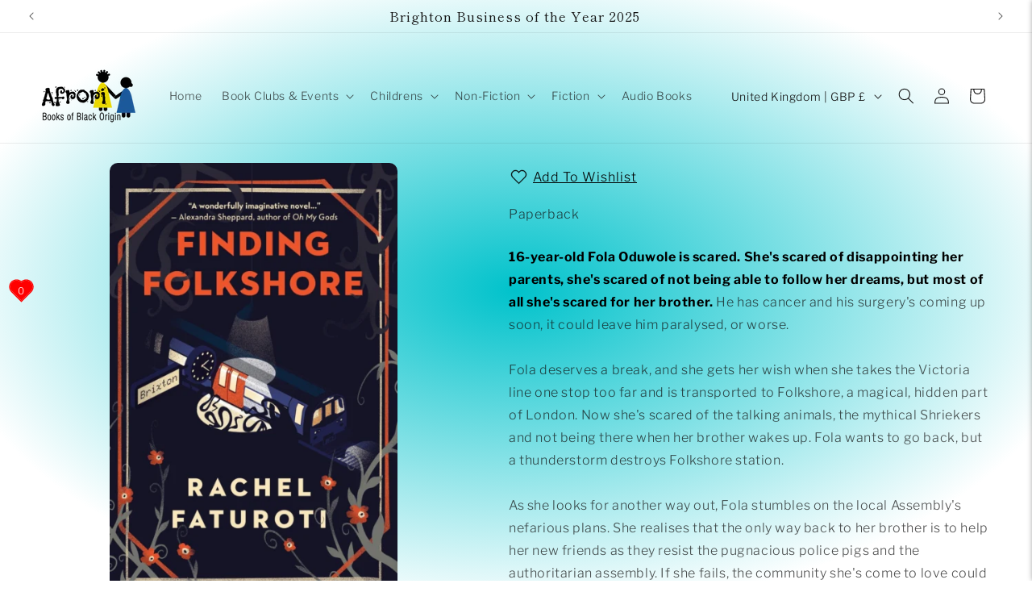

--- FILE ---
content_type: text/javascript
request_url: https://cdn.shopify.com/extensions/019b7315-273a-71f2-af67-0d43dab6018a/iwish-633/assets/5.chunk.js
body_size: 3242
content:
(this["webpackJsonpwishlist-drawer"]=this["webpackJsonpwishlist-drawer"]||[]).push([[5],{18:function(t,e,a){"use strict";a.d(e,"a",(function(){return i}));const i={removeFromWishlistOnCart:["craftymeraki.com","oh-my-crafty-supplies-inc.myshopify.com"],showPricesOnLogin:["craftbeer-company.myshopify.com"]}},79:function(t,e,a){"use strict";a.r(e),a.d(e,"default",(function(){return _}));var i=a(0),s=a.n(i),r=a(32),n=a.n(r),o=a(13),l=a.n(o),d=a(18),h=a(1);const c=s.a.lazy((()=>a.e(6).then(a.bind(null,34)))),m=s.a.lazy((()=>Promise.all([a.e(2),a.e(7)]).then(a.bind(null,77)))),u="iwish.myshopapps.com/API/V1/",g=d.a.removeFromWishlistOnCart;class _ extends s.a.Component{constructor(){super(),this._isMounted=!1,this.getShopId=async t=>{if("undefined"!==typeof Storage){var e=localStorage.getItem("iWishShop");if(e&&e==t){let t=localStorage.getItem("iWishId");this.setState({shop_id:t})}else{(new Headers).append("domain",t);const e={method:"POST",headers:{"Content-Type":"application/json",domain:t}};const a=await n()("https://api.myshopapps.com/iwish/V1/shopId/",e),i=await a.json();let s=null===i||void 0===i?void 0:i.res;localStorage.setItem("iWishShop",t),localStorage.setItem("iWishId",s),this.setState({shop_id:s})}}},this.backdropClick=()=>{this.setState({drawerOpen:!this.state.drawerOpen});try{document.documentElement.dispatchEvent(new CustomEvent("cart:refresh",{})),document.dispatchEvent(new CustomEvent("cart:build",(function(t){}))),document.dispatchEvent(new CustomEvent("cart:update",{bubbles:!0,detail:{}})),document.documentElement.dispatchEvent(new CustomEvent("cart:refresh",{bubbles:!0,detail:{}})),document.dispatchEvent(new CustomEvent("theme:cart:change",{detail:{},bubbles:!0})),document.dispatchEvent(new CustomEvent("theme:cartchanged",{bubbles:!0,cancelable:!1}))}catch(t){}},this.myRef=s.a.createRef(),this.scrollUp=this.scrollUp.bind(this),this.deleteWishlistItem=this.deleteWishlistItem.bind(this),this.drawerToggle=this.drawerToggle.bind(this),this.deleteLocalItem=this.deleteLocalItem.bind(this),this.getWishlistData=this.getWishlistData.bind(this),this.getLocalData=this.getLocalData.bind(this),this.addToCart=this.addToCart.bind(this),this.setActivePage=this.setActivePage.bind(this),this.addAllToCart=this.addAllToCart.bind(this),this.state={current_variant:"",drawerLoaded:!1,cur_language:"en",flag:0,drawerOpen:!1,isClicked:!1,wishlist:[],customer_id:null,cartClass:"",shop_domain:"",products:{},loading:!1,no_items:!1,cartBtnText:"Add To Cart",currentPage:1,totalCount:null,isData:!1,isDeleted:!0,cart_error:""}}componentDidMount(){this._isMounted=!0;var t=l()("#drawer_data").attr("data-classes"),e=l()("#drawer_data").attr("data-customer_id"),a=l()("#drawer_data").attr("data-domain"),i=l()("#drawer_data").attr("data-cart-class"),s=l()("#drawer_data").attr("data-cur_language");var r=!1;["musae-agropoli.myshopify.com"].indexOf(a)>=0&&(r=!0),this.setState({checkout_instead_cart:r,current_variant:"",enable_pro_quantity:0,shop_domain:a,cartClass:i,customer_id:e,cur_language:s});var n=this;l()(t).click((function(){localStorage.removeItem("cart_lines"),n.getShopId(a);var t=JSON.stringify(window.iWishlistmain)||localStorage.getItem("iWishlistmain");n.setState({drawerLoaded:!0}),""!==e?(n.setState({customer_id:e}),setTimeout(function(){n.drawerData()}.bind(this),300)):setTimeout(function(){n.without_login(t,1)}.bind(this),300)}))}scrollUp(){this.myRef.current.firstChild.scrollTo(0,0)}setActivePage(t){this.setState({currentPage:t})}isInWishlist(t,e){var a=JSON.parse(localStorage.getItem("iWishlistmain"));return"undefined"!==typeof a[t]&&null!=e&&a[t].indexOf(e)>=0}checkIwishDrawer(t,e){var a,i=l()("#drawer_data").attr("data-template_name");(a=l()("body").find("[data-variant="+e+"]"))||(a=l()("body").find("[data-product="+t+"]")),this.isInWishlist(t,e)?a.length>0&&("true"===i?a.addClass("iwishAdded").html(window.iwish_added_txt_col):a.addClass("iwishAdded").html(window.iwish_added_txt)):a.length>0&&("true"===i?a.removeClass("iwishAdded").html(window.iwish_add_txt_col):a.removeClass("iwishAdded").html(window.iwish_add_txt))}async localPagination(t,e){var a=JSON.parse(t),i=0,s=10;if(e>1){var r=10*e;i=r-10,s=r}var n=[],o=0;for(const[l,d]of Object.entries(a))d.forEach((t=>{++o>i&&o<=s&&n.push({[l]:t})}));return n}async without_login(){let t=arguments.length>1?arguments[1]:void 0;var e=localStorage.getItem("iWishCnt");this.setState({drawerOpen:!this.state.drawerOpen}),e>0&&this.state.drawerOpen?this.getLocalData(t):this.setState({wishlist:[],no_items:!0,loading:!1,isData:!0})}async getLocalData(t){var e=localStorage.getItem("iWishlistmain"),a=JSON.parse(l()("#drawer_data").attr("data-active-currency"));this.setState({wishlist:[],loading:!0,isData:!1});var i=localStorage.getItem("iWishCnt"),s=await this.localPagination(e,t);const r={cur_language:this.state.cur_language,active_cur:a.active,products:s,shop_domain:this.state.shop_domain,customer_id:this.state.customer_id};var o="https://"+u+"ShopifyApi/localWishlistData";n()(o,{method:"POST",body:JSON.stringify(r)}).then((t=>t.json())).then((e=>{if(this._isMounted){if(e.data){let a=null===e||void 0===e?void 0:e.flag;this.setState({wishlist:e.data,flag:a,no_items:!1,loading:!1,totalCount:i,currentPage:t,isData:!0})}else this.setState({wishlist:[],no_items:!0,loading:!1,error_msg:"Wishlist is empty .... ",isData:!0});this.setActivePage(t)}})).catch((t=>{this.setState({wishlist:[],no_items:!0,loading:!1,error_msg:"Error loading wishlist ..Please try again.. ",isData:!0})}))}async without_login_noloader(){let t=arguments.length>0&&void 0!==arguments[0]?arguments[0]:1;this.setState({isData:!1});var e=localStorage.getItem("iWishlistmain"),a=localStorage.getItem("iWishCnt"),i=JSON.parse(l()("#drawer_data").attr("data-active-currency")),s=await this.localPagination(e,t);if(a>0){const e={cur_language:this.state.cur_language,currentPage:t,active_cur:i.active,products:s,shop_domain:this.state.shop_domain,customer_id:this.state.customer_id};var r="https://"+u+"ShopifyApi/localWishlistData";const o=await n()(r,{method:"POST",body:JSON.stringify(e)}),l=await o.json();this._isMounted&&(this.setActivePage(t),this.setState({wishlist:l.data,no_items:!1,totalCount:a,isData:!0})),this.scrollUp()}else this.setState({wishlist:[],no_items:!0,isData:!0})}async drawerData(){let t=arguments.length>0&&void 0!==arguments[0]?arguments[0]:1;this.setState({drawerOpen:!0,isData:!1});let e="0",a=localStorage.getItem("category_id");a&&(e=a);try{this._isMounted?this.getWishlistData(t,null,e):this.setState({wishlist:[]})}catch(i){this.setState({wishlist:[]})}}async getWishlistData(){let t=arguments.length>0&&void 0!==arguments[0]?arguments[0]:1,e=arguments.length>1&&void 0!==arguments[1]?arguments[1]:null,a=arguments.length>2&&void 0!==arguments[2]?arguments[2]:"0";var i=JSON.parse(l()("#drawer_data").attr("data-active-currency"));this.setState({isData:!1}),"delete"!==e&&this.setState({loading:!0,wishlist:[]});var s="https://"+u+"ShopifyApi/getWishlistData",r=this.state.shop_domain,o=this.state.customer_id;let d={cur_language:this.state.cur_language,active_cur:i.active,shop_domain:r,customer_id:o,currentPage:t,pageNumber:t,category_id:a};const h=await n()(s,{method:"POST",body:JSON.stringify(d)}),c=await h.json();if(this.setState({loading:!1}),c.error)this.setState({currentPage:t,wishlist:[],no_items:!0,enable_pro_quantity:0,loading:!1,error_msg:"Wishlist is empty .... ",isData:!0});else{let e=null===c||void 0===c?void 0:c.flag;this.setActivePage(t),this.setState({wishlist:c.data,flag:e,enable_pro_quantity:parseInt(c.enable_pro_quantity),no_items:!1,loading:!1,totalCount:c.totalCount,currentPage:t,isData:!0})}}deleteLocalItem(t,e,a){var i,s,r=l()("#drawer_data").attr("data-template_name");s=l()('a[data-variant="'+t+'"]');var n=JSON.parse(localStorage.getItem("iWishlistmain")),o=localStorage.getItem("iWishCnt");if((null===(i=n[e])||void 0===i?void 0:i.indexOf(t))>=0){var d=n[e].indexOf(t);n[e].splice(d,1),this.checkIwishDrawer(e,t),0===n[e].length&&delete n[e],o--,l()(".iWishCount").html(window.iWishCnt),l()(".iwish-counter").html(o),s.hasClass("iwishAdded")&&s.removeClass("iwishAdded"),"false"===r?s.html(window.iwish_add_txt):s.html(window.iwish_add_txt_col),localStorage.setItem("iWishCnt",o),localStorage.setItem("iWishlistmain",JSON.stringify(n));let i=1;if(o>10){let t=a-1;i=o/10>t?a:t}this.without_login_noloader(i)}}async deleteWishlistItem(t,e,a,i){var s=JSON.parse(localStorage.getItem("iWishlistmain")),r=localStorage.getItem("iWishCnt");this.setState({loading:!1,currentPage:a,isData:!1,isDeleted:!1,current_variant:t});var o="https://"+u+"ShopifyApi/deleteWishlistData";let d={customer_id:this.state.customer_id,product_id:e,variant_id:t,category_id:i};const h=await n()(o,{method:"POST",body:JSON.stringify(d)});if("deleted"===(await h.json()).success){if(this.setState({isDeleted:!0,isTransfer:!1,current_variant:""}),s[e].indexOf(t)>=0){var c=s[e].indexOf(t);s[e].splice(c,1),r--,0===s[e].length&&delete s[e],l()(".iWishCount").html(window.iWishCnt),l()(".iwish-counter").html(r),localStorage.setItem("iWishCnt",r),localStorage.setItem("iWishlistmain",JSON.stringify(s)),this.checkIwishDrawer(e,t)}let n=1;if(r>10){let t=a-1;n=r/10>t?a:t}this.getWishlistData(n,"delete",i)}else this.setState({isDeleted:!0,current_variant:""})}async addToCart(t){let e=arguments.length>1&&void 0!==arguments[1]&&arguments[1],a=localStorage.getItem("category_id");null===a&&(a=0);let{variant_id:i,quantity:s,product_id:r}=t;if(s>0){var o=l()("#drawer_data").attr("data-drawer_add_to_cart"),d=l()("#drawer_data").attr("data-drawer_adding_to_cart"),h=l()("#drawer_data").attr("data-drawer_added_to_cart");this.setState({isTransfer:!1}),e||l()(".icart-btn-"+i).html(d);var c={id:i,quantity:s};const t=Object.keys(c).map((t=>encodeURIComponent("items[0]["+t+"]")+"="+encodeURIComponent(c[t]))).join("&");n()("/cart/add.js",{method:"POST",body:t,headers:{"Content-Type":"application/x-www-form-urlencoded; charset=UTF-8"}}).then((t=>t.json())).then((t=>{var a=this;g.indexOf(this.state.shop_domain)>=0&&(""!=this.state.customer_id?this.deleteWishlistItem(i,r,this.state.pageNumber):this.deleteLocalItem(i,r,this.state.pageNumber)),n()("/cart.js").then((t=>t.json())).then((s=>{""===a.state.cartClass&&void 0===a.state.cartClass||l()(a.state.cartClass).html(s.item_count),void 0===t.status?e||l()(".icart-btn-"+i).html(h):a.setState({cart_error:t.description}),setTimeout((()=>{l()(".icart-btn-"+i).html(o),a.setState({cart_error:""})}),4e3)}))})).catch((t=>console.error("Error in add to cart:",t)))}}async addAllToCart(){let t=l()(".cart-all-btn").text();l()(".cart-all-btn").addClass("adding_cart"),l()(".cart-all-btn").html('\n    <svg xmlns="http://www.w3.org/2000/svg" width="100px" height="50px" viewBox="0 0 100 100">\n      <circle cx="30" cy="50" fill="#000">\n        <animate attributeName="r" values="0;8;0" dur="1.2s" repeatCount="indefinite"/>\n      </circle>\n      <circle cx="50" cy="50" fill="#000">\n        <animate attributeName="r" values="0;8;0" dur="1.2s" begin="0.4s" repeatCount="indefinite"/>\n      </circle>\n      <circle cx="70" cy="50" fill="#000">\n        <animate attributeName="r" values="0;8;0" dur="1.2s" begin="0.8s" repeatCount="indefinite"/>\n      </circle>\n    </svg>\n  ');var e=[],a=this,i=localStorage.getItem("cart_lines")?JSON.parse(localStorage.getItem("cart_lines")):{},s=this.state.wishlist;s.length&&s.map((t=>{if(t.inventory_qty>0){let a=i[t.variant_id]||1;e.push({quantity:a,id:parseInt(t.variant_id)})}})),console.log("cart_items::",e),e.length?l.a.ajax({type:"POST",url:"/cart/add.js",dataType:"json",data:{items:e},success:function(e,i){setTimeout((()=>{if(l()(".cart-all-btn").removeClass("adding_cart"),l()(".cart-all-btn").text(t),a.state.checkout_instead_cart){let t="https://".concat(a.state.shop_domain,"/checkout");window.open(t,"_self")}}),500)},error:function(t){const{message:e}=t.responseJSON;l()(".iwish-cart-msg").text(e),setTimeout((()=>{l()(".iwish-cart-msg").text(""),l()(".cart-all-btn").text("Add To Cart")}),2500)}}):console.log("No line items to add to cart")}async drawerToggle(){this.setState({drawerOpen:!this.state.drawerOpen}),this.drawerData()}render(){let t;return this.state.drawerOpen&&(t=Object(h.jsx)(c,{close:this.backdropClick})),Object(h.jsx)(i.Suspense,{fallback:Object(h.jsx)("div",{children:" Please Wait... "}),children:this._isMounted||this.state.drawerLoaded?Object(h.jsxs)("div",{ref:this.myRef,"aria-hidden":this.state.drawerOpen,role:"alertdialog","aria-label":"iwish drawer","aria-live":"assertive",children:[Object(h.jsx)("input",{type:"hidden",id:"selectedCategory"}),t,Object(h.jsx)(m,{drawerLoaded:this.state.drawerLoaded,shop_id:this.state.shop_id,flag:this.state.flag,current_variant:this.state.current_variant,cur_language:this.state.cur_language,enable_pro_quantity:this.state.enable_pro_quantity,close:this.backdropClick,addToCart:this.addToCart,addAllToCart:this.addAllToCart,error_msg:this.state.error_msg,cart_error:this.state.cart_error,loading:this.state.loading,setActivePage:this.setActivePage,deleteLocalItem:this.deleteLocalItem,no_items:this.state.no_items,customer_id:this.state.customer_id,show:this.state.drawerOpen,wishlist_data:this.state.wishlist,deleteWishlistItem:this.deleteWishlistItem,shopDomain:this.state.shop_domain,totalCount:this.state.totalCount,currentPage:this.state.currentPage,pageNumber:this.state.pageNumber,getWishlistData:this.getWishlistData,getLocalData:this.getLocalData,scrollUp:this.scrollUp,_isMounted:this._isMounted,isData:this.state.isData,isDeleted:this.state.isDeleted})]}):null})}}}}]);
//# sourceMappingURL=5.chunk.js.map